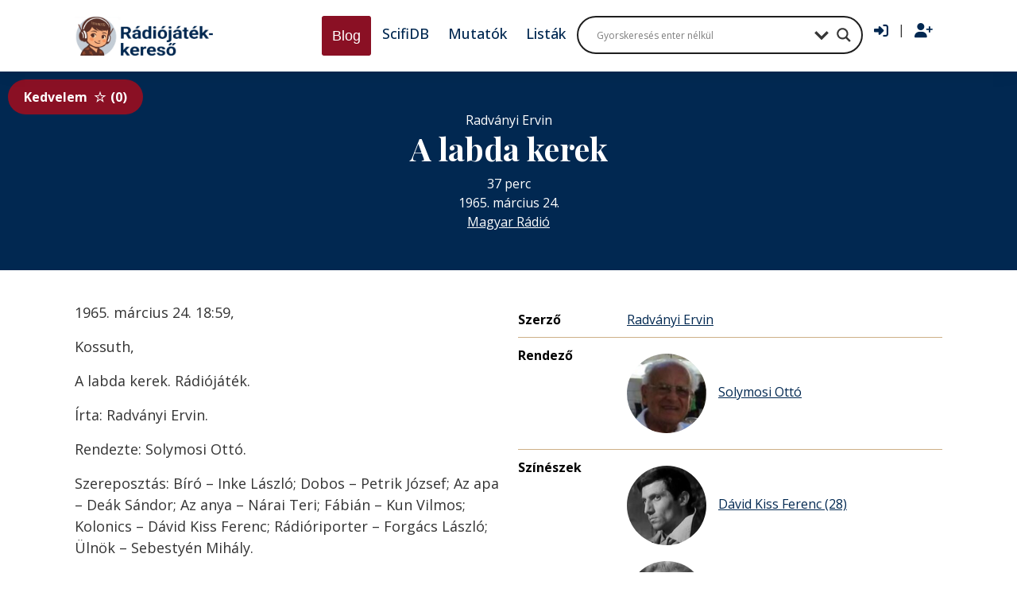

--- FILE ---
content_type: text/css
request_url: https://radiojatek.elte.hu/wp-content/themes/radiojatek/assets/css/main.min.css?ver=0.1.1.1
body_size: 8475
content:
@import url("https://fonts.googleapis.com/css2?family=Open+Sans:ital,wght@0,400;0,500;0,700;1,400;1,700&family=Playfair+Display:wght@400;600;700&display=swap");
/* FONT SIZING */
/* FONT SIZING END */
/* FONT WEIGHT */
/* FONT WEIGHT END */
/* MULTILINE ELLIPSIS */
/* MULTILINE ELLIPSIS END */
/* MARGIN AND PADDING */
.m-t-0 {
  margin-top: 0px !important;
}

.p-t-0 {
  padding-top: 0px !important;
}

.m-b-0 {
  margin-bottom: 0px !important;
}

.p-b-0 {
  padding-bottom: 0px !important;
}

.m-l-0 {
  margin-left: 0px !important;
}

.p-l-0 {
  padding-left: 0px !important;
}

.m-r-0 {
  margin-right: 0px !important;
}

.p-r-0 {
  padding-right: 0px !important;
}

.m-t-5 {
  margin-top: 5px !important;
}

.p-t-5 {
  padding-top: 5px !important;
}

.m-b-5 {
  margin-bottom: 5px !important;
}

.p-b-5 {
  padding-bottom: 5px !important;
}

.m-l-5 {
  margin-left: 5px !important;
}

.p-l-5 {
  padding-left: 5px !important;
}

.m-r-5 {
  margin-right: 5px !important;
}

.p-r-5 {
  padding-right: 5px !important;
}

.m-t-10 {
  margin-top: 10px !important;
}

.p-t-10 {
  padding-top: 10px !important;
}

.m-b-10 {
  margin-bottom: 10px !important;
}

.p-b-10 {
  padding-bottom: 10px !important;
}

.m-l-10 {
  margin-left: 10px !important;
}

.p-l-10 {
  padding-left: 10px !important;
}

.m-r-10 {
  margin-right: 10px !important;
}

.p-r-10 {
  padding-right: 10px !important;
}

.m-t-15 {
  margin-top: 15px !important;
}

.p-t-15 {
  padding-top: 15px !important;
}

.m-b-15 {
  margin-bottom: 15px !important;
}

.p-b-15 {
  padding-bottom: 15px !important;
}

.m-l-15 {
  margin-left: 15px !important;
}

.p-l-15 {
  padding-left: 15px !important;
}

.m-r-15 {
  margin-right: 15px !important;
}

.p-r-15 {
  padding-right: 15px !important;
}

.m-t-20 {
  margin-top: 20px !important;
}

.p-t-20 {
  padding-top: 20px !important;
}

.m-b-20 {
  margin-bottom: 20px !important;
}

.p-b-20 {
  padding-bottom: 20px !important;
}

.m-l-20 {
  margin-left: 20px !important;
}

.p-l-20 {
  padding-left: 20px !important;
}

.m-r-20 {
  margin-right: 20px !important;
}

.p-r-20 {
  padding-right: 20px !important;
}

.m-t-25 {
  margin-top: 25px !important;
}

.p-t-25 {
  padding-top: 25px !important;
}

.m-b-25 {
  margin-bottom: 25px !important;
}

.p-b-25 {
  padding-bottom: 25px !important;
}

.m-l-25 {
  margin-left: 25px !important;
}

.p-l-25 {
  padding-left: 25px !important;
}

.m-r-25 {
  margin-right: 25px !important;
}

.p-r-25 {
  padding-right: 25px !important;
}

.m-t-30 {
  margin-top: 30px !important;
}

.p-t-30 {
  padding-top: 30px !important;
}

.m-b-30 {
  margin-bottom: 30px !important;
}

.p-b-30 {
  padding-bottom: 30px !important;
}

.m-l-30 {
  margin-left: 30px !important;
}

.p-l-30 {
  padding-left: 30px !important;
}

.m-r-30 {
  margin-right: 30px !important;
}

.p-r-30 {
  padding-right: 30px !important;
}

.m-t-35 {
  margin-top: 35px !important;
}

.p-t-35 {
  padding-top: 35px !important;
}

.m-b-35 {
  margin-bottom: 35px !important;
}

.p-b-35 {
  padding-bottom: 35px !important;
}

.m-l-35 {
  margin-left: 35px !important;
}

.p-l-35 {
  padding-left: 35px !important;
}

.m-r-35 {
  margin-right: 35px !important;
}

.p-r-35 {
  padding-right: 35px !important;
}

.m-t-40 {
  margin-top: 40px !important;
}

.p-t-40 {
  padding-top: 40px !important;
}

.m-b-40 {
  margin-bottom: 40px !important;
}

.p-b-40 {
  padding-bottom: 40px !important;
}

.m-l-40 {
  margin-left: 40px !important;
}

.p-l-40 {
  padding-left: 40px !important;
}

.m-r-40 {
  margin-right: 40px !important;
}

.p-r-40 {
  padding-right: 40px !important;
}

.m-t-45 {
  margin-top: 45px !important;
}

.p-t-45 {
  padding-top: 45px !important;
}

.m-b-45 {
  margin-bottom: 45px !important;
}

.p-b-45 {
  padding-bottom: 45px !important;
}

.m-l-45 {
  margin-left: 45px !important;
}

.p-l-45 {
  padding-left: 45px !important;
}

.m-r-45 {
  margin-right: 45px !important;
}

.p-r-45 {
  padding-right: 45px !important;
}

.m-t-50 {
  margin-top: 50px !important;
}

.p-t-50 {
  padding-top: 50px !important;
}

.m-b-50 {
  margin-bottom: 50px !important;
}

.p-b-50 {
  padding-bottom: 50px !important;
}

.m-l-50 {
  margin-left: 50px !important;
}

.p-l-50 {
  padding-left: 50px !important;
}

.m-r-50 {
  margin-right: 50px !important;
}

.p-r-50 {
  padding-right: 50px !important;
}

.m-t-55 {
  margin-top: 55px !important;
}

.p-t-55 {
  padding-top: 55px !important;
}

.m-b-55 {
  margin-bottom: 55px !important;
}

.p-b-55 {
  padding-bottom: 55px !important;
}

.m-l-55 {
  margin-left: 55px !important;
}

.p-l-55 {
  padding-left: 55px !important;
}

.m-r-55 {
  margin-right: 55px !important;
}

.p-r-55 {
  padding-right: 55px !important;
}

.m-t-60 {
  margin-top: 60px !important;
}

.p-t-60 {
  padding-top: 60px !important;
}

.m-b-60 {
  margin-bottom: 60px !important;
}

.p-b-60 {
  padding-bottom: 60px !important;
}

.m-l-60 {
  margin-left: 60px !important;
}

.p-l-60 {
  padding-left: 60px !important;
}

.m-r-60 {
  margin-right: 60px !important;
}

.p-r-60 {
  padding-right: 60px !important;
}

.m-t-65 {
  margin-top: 65px !important;
}

.p-t-65 {
  padding-top: 65px !important;
}

.m-b-65 {
  margin-bottom: 65px !important;
}

.p-b-65 {
  padding-bottom: 65px !important;
}

.m-l-65 {
  margin-left: 65px !important;
}

.p-l-65 {
  padding-left: 65px !important;
}

.m-r-65 {
  margin-right: 65px !important;
}

.p-r-65 {
  padding-right: 65px !important;
}

.m-t-70 {
  margin-top: 70px !important;
}

.p-t-70 {
  padding-top: 70px !important;
}

.m-b-70 {
  margin-bottom: 70px !important;
}

.p-b-70 {
  padding-bottom: 70px !important;
}

.m-l-70 {
  margin-left: 70px !important;
}

.p-l-70 {
  padding-left: 70px !important;
}

.m-r-70 {
  margin-right: 70px !important;
}

.p-r-70 {
  padding-right: 70px !important;
}

.m-t-75 {
  margin-top: 75px !important;
}

.p-t-75 {
  padding-top: 75px !important;
}

.m-b-75 {
  margin-bottom: 75px !important;
}

.p-b-75 {
  padding-bottom: 75px !important;
}

.m-l-75 {
  margin-left: 75px !important;
}

.p-l-75 {
  padding-left: 75px !important;
}

.m-r-75 {
  margin-right: 75px !important;
}

.p-r-75 {
  padding-right: 75px !important;
}

.m-t-80 {
  margin-top: 80px !important;
}

.p-t-80 {
  padding-top: 80px !important;
}

.m-b-80 {
  margin-bottom: 80px !important;
}

.p-b-80 {
  padding-bottom: 80px !important;
}

.m-l-80 {
  margin-left: 80px !important;
}

.p-l-80 {
  padding-left: 80px !important;
}

.m-r-80 {
  margin-right: 80px !important;
}

.p-r-80 {
  padding-right: 80px !important;
}

.m-t-85 {
  margin-top: 85px !important;
}

.p-t-85 {
  padding-top: 85px !important;
}

.m-b-85 {
  margin-bottom: 85px !important;
}

.p-b-85 {
  padding-bottom: 85px !important;
}

.m-l-85 {
  margin-left: 85px !important;
}

.p-l-85 {
  padding-left: 85px !important;
}

.m-r-85 {
  margin-right: 85px !important;
}

.p-r-85 {
  padding-right: 85px !important;
}

.m-t-90 {
  margin-top: 90px !important;
}

.p-t-90 {
  padding-top: 90px !important;
}

.m-b-90 {
  margin-bottom: 90px !important;
}

.p-b-90 {
  padding-bottom: 90px !important;
}

.m-l-90 {
  margin-left: 90px !important;
}

.p-l-90 {
  padding-left: 90px !important;
}

.m-r-90 {
  margin-right: 90px !important;
}

.p-r-90 {
  padding-right: 90px !important;
}

.m-t-95 {
  margin-top: 95px !important;
}

.p-t-95 {
  padding-top: 95px !important;
}

.m-b-95 {
  margin-bottom: 95px !important;
}

.p-b-95 {
  padding-bottom: 95px !important;
}

.m-l-95 {
  margin-left: 95px !important;
}

.p-l-95 {
  padding-left: 95px !important;
}

.m-r-95 {
  margin-right: 95px !important;
}

.p-r-95 {
  padding-right: 95px !important;
}

.m-t-100 {
  margin-top: 100px !important;
}

.p-t-100 {
  padding-top: 100px !important;
}

.m-b-100 {
  margin-bottom: 100px !important;
}

.p-b-100 {
  padding-bottom: 100px !important;
}

.m-l-100 {
  margin-left: 100px !important;
}

.p-l-100 {
  padding-left: 100px !important;
}

.m-r-100 {
  margin-right: 100px !important;
}

.p-r-100 {
  padding-right: 100px !important;
}

/* MARGIN AND PADDING END */
/* COLOR classes */
/*
example:
.fc {
  @include color-modifiers();
}
.bg {
  @include color-modifiers(background-color);
}
.bc {
  @include color-modifiers(border-color);
}
usage:
fc-base, fc-gray-base;
*/
/* COLOR classes END */
/* ASPECT RATIO */
/* ASPECT RATIO END */
/* CLEARFIX */
/* CLEARFIX END */
/* BACKGROUND */
/* BACKGROUND END */
/* SVG ICON */
/* SVG ICON END */
/* ANIMATIONS */
/* ANIMATIONS END */
/* PLACEHOLDER */
/* PLACEHOLDER END */
body {
  overflow-x: hidden;
}

a {
  -webkit-transition: 0.5s;
  transition: 0.5s;
}

.icon {
  width: 12px;
  height: 12px;
  display: block;
  color: #333;
  fill: currentColor;
}

.rpp .rpp_container {
  margin-top: 40px;
}
.rpp .rpp_container > legend {
  display: block;
  float: none;
  margin-bottom: 20px;
}
.rpp .rpp_item {
  position: static !important;
}
.rpp .rpp_inner {
  height: -webkit-calc(100% - 10px);
  height: calc(100% - 10px);
  margin-bottom: 10px;
  padding: 10px;
  box-shadow: 0 0 20px rgba(0, 0, 0, 0.1);
  border-radius: 0.2rem;
  -webkit-transform: scale(1);
          transform: scale(1);
  -webkit-transition: 0.5s;
  transition: 0.5s;
}
.rpp .rpp_inner:hover {
  -webkit-transform: scale(1.01);
          transform: scale(1.01);
}
.rpp .rpp_hidden {
  display: none;
}

@media screen and (min-width: 992px) {
  .rpp .rpp_inner {
    height: -webkit-calc(100% - 20px);
    height: calc(100% - 20px);
    margin-bottom: 20px;
    padding: 20px;
  }
}
.btn {
  display: -webkit-box;
  display: -webkit-flex;
  display: -ms-flexbox;
  display: flex;
  -webkit-box-pack: center;
  -webkit-justify-content: center;
      -ms-flex-pack: center;
          justify-content: center;
  -webkit-box-align: center;
  -webkit-align-items: center;
      -ms-flex-align: center;
          align-items: center;
}
.btn span,
.btn .icon {
  display: block;
}
.btn .icon {
  color: inherit;
  fill: currentColor;
}
.btn .icon:first-child() {
  margin-right: 10px;
}
.btn .icon:last-child() {
  margin-left: 10px;
}

.loadMoreAuthor {
  display: -webkit-box !important;
  display: -webkit-flex !important;
  display: -ms-flexbox !important;
  display: flex !important;
  -webkit-box-pack: center !important;
  -webkit-justify-content: center !important;
      -ms-flex-pack: center !important;
          justify-content: center !important;
  -webkit-box-align: center !important;
  -webkit-align-items: center !important;
      -ms-flex-align: center !important;
          align-items: center !important;
  color: #fff !important;
  background-color: #012851 !important;
  border-color: #012851 !important;
  display: inline-block !important;
  font-weight: 400 !important;
  line-height: 1.5 !important;
  text-align: center !important;
  -webkit-text-decoration: none !important;
  text-decoration: none !important;
  vertical-align: middle !important;
  cursor: pointer !important;
}

a {
  color: #012851;
}

.checkbox input[type=checkbox],
.checkbox input[type=radio],
.radio input[type=checkbox],
.radio input[type=radio] {
  position: absolute;
  top: 0;
  left: 0;
  opacity: 0;
  visibility: hidden;
}
.checkbox input[type=checkbox]:checked + span::after, .checkbox input[type=checkbox]:checked + label::after,
.checkbox input[type=radio]:checked + span::after,
.checkbox input[type=radio]:checked + label::after,
.radio input[type=checkbox]:checked + span::after,
.radio input[type=checkbox]:checked + label::after,
.radio input[type=radio]:checked + span::after,
.radio input[type=radio]:checked + label::after {
  opacity: 1;
  visibility: visible;
}
.checkbox input[type=checkbox]:disabled + span::before, .checkbox input[type=checkbox]:disabled + span::after, .checkbox input[type=checkbox]:disabled + label::before, .checkbox input[type=checkbox]:disabled + label::after, .checkbox input[type=checkbox].disabled + span::before, .checkbox input[type=checkbox].disabled + span::after, .checkbox input[type=checkbox].disabled + label::before, .checkbox input[type=checkbox].disabled + label::after,
.checkbox input[type=radio]:disabled + span::before,
.checkbox input[type=radio]:disabled + span::after,
.checkbox input[type=radio]:disabled + label::before,
.checkbox input[type=radio]:disabled + label::after,
.checkbox input[type=radio].disabled + span::before,
.checkbox input[type=radio].disabled + span::after,
.checkbox input[type=radio].disabled + label::before,
.checkbox input[type=radio].disabled + label::after,
.radio input[type=checkbox]:disabled + span::before,
.radio input[type=checkbox]:disabled + span::after,
.radio input[type=checkbox]:disabled + label::before,
.radio input[type=checkbox]:disabled + label::after,
.radio input[type=checkbox].disabled + span::before,
.radio input[type=checkbox].disabled + span::after,
.radio input[type=checkbox].disabled + label::before,
.radio input[type=checkbox].disabled + label::after,
.radio input[type=radio]:disabled + span::before,
.radio input[type=radio]:disabled + span::after,
.radio input[type=radio]:disabled + label::before,
.radio input[type=radio]:disabled + label::after,
.radio input[type=radio].disabled + span::before,
.radio input[type=radio].disabled + span::after,
.radio input[type=radio].disabled + label::before,
.radio input[type=radio].disabled + label::after {
  opacity: 0.4;
}
.checkbox input[type=checkbox] + span, .checkbox input[type=checkbox] + label,
.checkbox input[type=radio] + span,
.checkbox input[type=radio] + label,
.radio input[type=checkbox] + span,
.radio input[type=checkbox] + label,
.radio input[type=radio] + span,
.radio input[type=radio] + label {
  display: block;
  position: relative;
  margin-bottom: 0;
  color: #000;
  font-size: 12px;
  line-height: 20px;
}
.checkbox input[type=checkbox] + span::before, .checkbox input[type=checkbox] + span::after, .checkbox input[type=checkbox] + label::before, .checkbox input[type=checkbox] + label::after,
.checkbox input[type=radio] + span::before,
.checkbox input[type=radio] + span::after,
.checkbox input[type=radio] + label::before,
.checkbox input[type=radio] + label::after,
.radio input[type=checkbox] + span::before,
.radio input[type=checkbox] + span::after,
.radio input[type=checkbox] + label::before,
.radio input[type=checkbox] + label::after,
.radio input[type=radio] + span::before,
.radio input[type=radio] + span::after,
.radio input[type=radio] + label::before,
.radio input[type=radio] + label::after {
  position: absolute;
  content: "";
}
.checkbox input[type=checkbox] + span::before, .checkbox input[type=checkbox] + label::before,
.checkbox input[type=radio] + span::before,
.checkbox input[type=radio] + label::before,
.radio input[type=checkbox] + span::before,
.radio input[type=checkbox] + label::before,
.radio input[type=radio] + span::before,
.radio input[type=radio] + label::before {
  border: 1px solid #000;
}
.checkbox input[type=checkbox] + span::after, .checkbox input[type=checkbox] + label::after,
.checkbox input[type=radio] + span::after,
.checkbox input[type=radio] + label::after,
.radio input[type=checkbox] + span::after,
.radio input[type=checkbox] + label::after,
.radio input[type=radio] + span::after,
.radio input[type=radio] + label::after {
  opacity: 0;
  visibility: hidden;
}

.checkbox input[type=checkbox] + span, .checkbox input[type=checkbox] + label {
  padding-left: 26px;
}
.checkbox input[type=checkbox] + span::before, .checkbox input[type=checkbox] + label::before {
  top: 2px;
  left: 0;
  width: 16px;
  height: 16px;
  border-radius: 0;
}
.checkbox input[type=checkbox] + span::after, .checkbox input[type=checkbox] + label::after {
  top: 7px;
  left: 3px;
  width: 10px;
  height: 6px;
  -webkit-transform: rotate(-45deg);
          transform: rotate(-45deg);
  border-bottom: 2px solid #000;
  border-left: 2px solid #000;
}

.radio input[type=radio] + span, .radio input[type=radio] + label {
  padding-left: 26px;
}
.radio input[type=radio] + span::before, .radio input[type=radio] + label::before {
  top: 2px;
  left: 0;
  width: 16px;
  height: 16px;
  border-radius: 50%;
}
.radio input[type=radio] + span::after, .radio input[type=radio] + label::after {
  top: 5px;
  left: 3px;
  width: 10px;
  height: 10px;
  border-radius: 50%;
  background-color: #000;
}

.filter .filter__list {
  padding: 0;
  list-style: none;
}
.filter.filter--vertical.is-open .filter__header .icon {
  -webkit-transform: translateY(-50%) rotate(180deg);
          transform: translateY(-50%) rotate(180deg);
}
.filter.filter--vertical.is-open .filter__body {
  max-height: 245px;
}
.filter.filter--vertical .filter__header {
  position: relative;
  margin: 10px 0;
  padding-right: 20px;
  cursor: pointer;
}
.filter.filter--vertical .filter__header .icon {
  position: absolute;
  top: 50%;
  right: 0;
  -webkit-transform: translateY(-50%);
          transform: translateY(-50%);
  -webkit-transition: -webkit-transform 0.25s ease;
  transition: -webkit-transform 0.25s ease;
  transition: transform 0.25s ease;
  transition: transform 0.25s ease, -webkit-transform 0.25s ease;
  color: #012851;
  fill: currentColor;
}
.filter.filter--vertical .filter__body {
  position: relative;
  max-height: 0;
  overflow: hidden;
}
.filter.filter--vertical .filter__title {
  margin-bottom: 0;
  font-size: 14px;
  line-height: 20px;
}
.filter.filter--vertical .filter__active {
  margin-bottom: 0;
  font-size: 12px;
  line-height: 20px;
}
.filter.filter--vertical .filter__list {
  padding: 0;
  list-style: none;
}
.filter.filter--vertical .filter__list.level1 {
  margin-top: 5px;
  padding-left: 25px;
}
.filter.filter--vertical .filter__item + .filter__item {
  margin-top: 5px;
}
.filter.filter--vertical .filter__item.is-active > .filter__link {
  font-weight: 700;
}
.filter.filter--vertical .filter__item.is-active > .filter__link::after {
  opacity: 1;
  visibility: visible;
}
.filter.filter--vertical .filter__link {
  display: block;
  position: relative;
  padding-left: 26px;
  color: #000;
  font-size: 12px;
  line-height: 20px;
  cursor: pointer;
}
.filter.filter--vertical .filter__link, .filter.filter--vertical .filter__link:focus, .filter.filter--vertical .filter__link:active, .filter.filter--vertical .filter__link:hover {
  -webkit-text-decoration: none;
  text-decoration: none;
}
.filter.filter--vertical .filter__link::before, .filter.filter--vertical .filter__link::after {
  position: absolute;
  content: "";
}
.filter.filter--vertical .filter__link::before {
  top: 2px;
  left: 0;
  width: 16px;
  height: 16px;
  border-radius: 0;
  border: 1px solid #000;
}
.filter.filter--vertical .filter__link::after {
  top: 6px;
  left: 3px;
  width: 10px;
  height: 6px;
  -webkit-transform: rotate(-45deg);
          transform: rotate(-45deg);
  border-bottom: 2px solid #000;
  border-left: 2px solid #000;
  opacity: 0;
  visibility: hidden;
}
.filter.filter--vertical .filter__text {
  display: block;
}
.filter.filter--date {
  margin-bottom: 20px;
}
.filter.filter--date .filter__list {
  -webkit-box-align: end;
  -webkit-align-items: flex-end;
      -ms-flex-align: end;
          align-items: flex-end;
}
.filter.filter--date .filter__button {
  width: 100%;
}
.filter.filter--actives {
  margin-bottom: 20px;
}
.filter.filter--actives:not(.is-active) {
  display: none;
}
.filter.filter--actives .filter__label {
  margin-bottom: 10px;
}
.filter.filter--actives .filter__list {
  display: -webkit-box;
  display: -webkit-flex;
  display: -ms-flexbox;
  display: flex;
  -webkit-box-align: center;
  -webkit-align-items: center;
      -ms-flex-align: center;
          align-items: center;
  -webkit-flex-wrap: wrap;
      -ms-flex-wrap: wrap;
          flex-wrap: wrap;
  margin: -5px;
}
.filter.filter--actives .filter__item {
  display: block;
  max-width: 200px;
  margin: 5px;
  padding: 0.25rem 0.5rem;
  font-size: 0.875rem;
  line-height: 1.5;
  border: 1px solid #6e6e6e;
  border-radius: 0.2rem;
  background-color: #6e6e6e;
  -webkit-transition: 0.5s;
  transition: 0.5s;
  cursor: pointer;
  overflow: hidden;
  white-space: nowrap;
  text-overflow: ellipsis;
}
.filter.filter--actives .filter__item:hover {
  opacity: 0.25;
}
.filter.filter--actives .filter__button {
  -webkit-box-ordinal-group: 11;
  -webkit-order: 10;
      -ms-flex-order: 10;
          order: 10;
}

@media (min-width: 992px) {
  .filter.filter--vertical .filter__title {
    font-size: 16px;
  }
  .filter.filter--date .filter__item + .filter__item {
    margin-top: 0;
  }
}
.header {
  position: relative;
  padding: 20px 0;
  background-color: #fff;
  box-shadow: 0 0 20px rgba(0, 0, 0, 0.1);
  z-index: 100;
}
.header .header__inner {
  display: -webkit-box;
  display: -webkit-flex;
  display: -ms-flexbox;
  display: flex;
  -webkit-box-align: center;
  -webkit-align-items: center;
      -ms-flex-align: center;
          align-items: center;
}

.footer {
  padding: 20px 0;
  background-color: #333;
  color: #fff;
}
.footer .footer__bottom {
  display: -webkit-box;
  display: -webkit-flex;
  display: -ms-flexbox;
  display: flex;
  -webkit-box-orient: vertical;
  -webkit-box-direction: normal;
  -webkit-flex-direction: column;
      -ms-flex-direction: column;
          flex-direction: column;
  -webkit-box-align: center;
  -webkit-align-items: center;
      -ms-flex-align: center;
          align-items: center;
  margin-top: 20px;
  padding-top: 20px;
  border-top: 1px solid rgba(255, 255, 255, 0.15);
}

.scroll-top {
  display: -webkit-box;
  display: -webkit-flex;
  display: -ms-flexbox;
  display: flex;
  -webkit-box-align: center;
  -webkit-align-items: center;
      -ms-flex-align: center;
          align-items: center;
  color: #fff;
}
.scroll-top:hover, .scroll-top:focus, .scroll-top:active {
  color: #6e6e6e;
  -webkit-text-decoration: none;
  text-decoration: none;
}
.scroll-top:hover .icon, .scroll-top:focus .icon, .scroll-top:active .icon {
  color: #6e6e6e;
}
.scroll-top .icon {
  margin-right: 10px;
  color: #fff;
}

@media (min-width: 768px) {
  .footer {
    padding: 60px 0 20px;
  }
  .footer .footer__bottom {
    -webkit-box-orient: horizontal;
    -webkit-box-direction: normal;
    -webkit-flex-direction: row;
        -ms-flex-direction: row;
            flex-direction: row;
    -webkit-box-pack: justify;
    -webkit-justify-content: space-between;
        -ms-flex-pack: justify;
            justify-content: space-between;
    -webkit-box-align: center;
    -webkit-align-items: center;
        -ms-flex-align: center;
            align-items: center;
    margin-top: 30px;
    padding-top: 30px;
  }
}
.logo.logo--header {
  margin-right: auto;
}
.logo.logo--header .logo__image {
  display: block;
  width: auto;
  height: 50px;
}

body.is-nav-open .nav.nav--main .nav__list.level0 {
  display: block;
}

.nav {
  display: block;
}

.nav.nav--main .nav__toggle {
  display: block;
  position: relative;
  -webkit-box-align: center;
  -webkit-align-items: center;
      -ms-flex-align: center;
          align-items: center;
  -webkit-box-pack: center;
  -webkit-justify-content: center;
      -ms-flex-pack: center;
          justify-content: center;
  width: 40px;
  height: 40px;
  padding: 0;
  -webkit-transition: background-color 0.25s ease;
  transition: background-color 0.25s ease;
  border: none;
  background-color: transparent;
  outline: none;
  text-align: center;
  cursor: pointer;
}
.nav.nav--main .nav__toggle.is-active::before {
  opacity: 1;
  visibility: visible;
}
.nav.nav--main .nav__toggle.is-active i {
  background-color: transparent;
}
.nav.nav--main .nav__toggle.is-active i::before {
  -webkit-transform: translate(0, 6px) rotate(-45deg);
          transform: translate(0, 6px) rotate(-45deg);
}
.nav.nav--main .nav__toggle.is-active i::after {
  -webkit-transform: translate(0, -6px) rotate(45deg);
          transform: translate(0, -6px) rotate(45deg);
}
.nav.nav--main .nav__toggle i {
  display: block;
  position: relative;
  width: 20px;
  height: 2px;
  margin: 6px auto;
  -webkit-transition: background-color 0.25s ease;
  transition: background-color 0.25s ease;
  background-color: #000;
}
.nav.nav--main .nav__toggle i::before, .nav.nav--main .nav__toggle i::after {
  display: block;
  position: absolute;
  left: 0;
  width: 100%;
  height: 2px;
  -webkit-transition: -webkit-transform 0.25s ease;
  transition: -webkit-transform 0.25s ease;
  transition: transform 0.25s ease;
  transition: transform 0.25s ease, -webkit-transform 0.25s ease;
  background-color: #000;
  content: "";
}
.nav.nav--main .nav__toggle i::before {
  top: -6px;
}
.nav.nav--main .nav__toggle i::after {
  bottom: -6px;
}
.nav.nav--main .nav__list.level0 {
  display: none;
  background-color: #fff;
  box-shadow: 0 8px 10px rgba(0, 0, 0, 0.1);
  margin: 0;
  padding: 10px 0;
  list-style: none;
  z-index: -1;
  position: absolute;
  width: 100%;
  top: 100%;
  left: 0;
}
.nav.nav--main .nav__list:not(.level0) {
  top: 0;
  left: 100%;
}
.nav.nav--main .nav__link {
  display: -webkit-box;
  display: -webkit-flex;
  display: -ms-flexbox;
  display: flex;
  -webkit-box-align: center;
  -webkit-align-items: center;
      -ms-flex-align: center;
          align-items: center;
  padding: 10px;
  font-size: 18px;
  font-weight: 500;
  line-height: 24px;
  -webkit-text-decoration: none;
  text-decoration: none;
  -webkit-transition: color 0.4s ease;
  transition: color 0.4s ease;
}
.nav.nav--main .nav__link .icon {
  margin-left: auto;
  color: #ceaf87;
  fill: currentColor;
}

@media (min-width: 992px) {
  .nav.nav--main .nav__toggle {
    display: none;
  }
  .nav.nav--main .nav__list.level0 {
    position: static;
    display: -webkit-box !important;
    display: -webkit-flex !important;
    display: -ms-flexbox !important;
    display: flex !important;
    padding: 0;
    background-color: transparent;
    box-shadow: none;
  }
  .nav.nav--main .nav__item {
    margin: 0 2px;
  }
}
.pagination {
  display: -webkit-box;
  display: -webkit-flex;
  display: -ms-flexbox;
  display: flex;
  -webkit-box-align: center;
  -webkit-align-items: center;
      -ms-flex-align: center;
          align-items: center;
  margin: 0 -5px;
}
.pagination .page-numbers {
  display: -webkit-box;
  display: -webkit-flex;
  display: -ms-flexbox;
  display: flex;
  -webkit-box-pack: center;
  -webkit-justify-content: center;
      -ms-flex-pack: center;
          justify-content: center;
  -webkit-box-align: center;
  -webkit-align-items: center;
      -ms-flex-align: center;
          align-items: center;
  width: auto;
  min-width: 30px;
  height: 30px;
  margin: 0 5px;
}
.pagination .page-numbers.number {
  border: 1px solid rgba(0, 0, 0, 0.5);
  -webkit-text-decoration: none;
  text-decoration: none;
  -webkit-transition: 0.5s;
  transition: 0.5s;
}
.pagination .page-numbers.number:hover {
  background-color: #ceaf87;
  border-color: #ceaf87;
  color: #fff;
}
.pagination .page-numbers.current {
  background-color: #ceaf87;
  border: 1px solid #ceaf87;
  color: #fff;
}
.pagination .page-numbers.dots {
  border: none;
}
.pagination .page-numbers.prev:hover, .pagination .page-numbers.next:hover {
  color: #000;
}

.table {
  margin-bottom: 0;
}
.table:not(.table--inline) > tbody > tr > th {
  padding-right: 10px;
}
.table:not(.table--inline) > tbody > tr > td {
  padding-left: 10px;
}
.table .sortable:hover {
  cursor: pointer;
}
.table tr {
  -webkit-transition: 0.5s;
  transition: 0.5s;
}
.table tr:hover {
  background-color: #fffef0 !important;
  -webkit-transition: 0.5s;
  transition: 0.5s;
  cursor: pointer;
}
.table thead {
  border-bottom: solid 2px black;
}
.table td {
  border-bottom: solid 1px #ceaf87;
}
.table .autorhs-in-table {
  display: -webkit-box;
  display: -webkit-flex;
  display: -ms-flexbox;
  display: flex;
  -webkit-box-orient: vertical;
  -webkit-box-direction: normal;
  -webkit-flex-direction: column;
      -ms-flex-direction: column;
          flex-direction: column;
  -webkit-flex-wrap: nowrap;
      -ms-flex-wrap: nowrap;
          flex-wrap: nowrap;
  -webkit-align-content: flex-start;
      -ms-flex-line-pack: start;
          align-content: flex-start;
  -webkit-box-pack: start;
  -webkit-justify-content: flex-start;
      -ms-flex-pack: start;
          justify-content: flex-start;
  -webkit-box-align: start;
  -webkit-align-items: flex-start;
      -ms-flex-align: start;
          align-items: flex-start;
}

.page-loader {
  position: fixed;
  top: 0;
  right: 0;
  bottom: 0;
  left: 0;
  background: white;
  z-index: 99;
}

.loader {
  position: absolute;
  bottom: 0;
  left: 50%;
  width: 100px;
  height: 100px;
  -webkit-transform: translateX(-50%);
          transform: translateX(-50%);
  background: center center/cover no-repeat;
}

.page-loader-content {
  display: -webkit-box;
  display: -webkit-flex;
  display: -ms-flexbox;
  display: flex;
  -webkit-box-orient: vertical;
  -webkit-box-direction: normal;
  -webkit-flex-direction: column;
      -ms-flex-direction: column;
          flex-direction: column;
  -webkit-flex-wrap: nowrap;
      -ms-flex-wrap: nowrap;
          flex-wrap: nowrap;
  -webkit-align-content: center;
      -ms-flex-line-pack: center;
          align-content: center;
  -webkit-box-pack: center;
  -webkit-justify-content: center;
      -ms-flex-pack: center;
          justify-content: center;
  -webkit-box-align: center;
  -webkit-align-items: center;
      -ms-flex-align: center;
          align-items: center;
  height: 100%;
}

.progress {
  width: 300px;
}

.home .bdt-position-cover.bdt-overlay-gradient {
  background-color: rgba(1, 40, 81, 0.1);
}

.slider--home {
  padding: 0;
}
.slider--home .slick-slide {
  margin-right: 10px;
  margin-left: 10px;
}
.slider--home .slick-dots li button {
  width: 8px;
  height: 8px;
  background-color: #012851;
  border-radius: 50%;
}
.slider--home .slick-dots .slick-active button {
  background-color: #ceaf87;
}
.slider--home .slick-prev {
  left: -15px;
}
.slider--home .slick-next {
  right: -15px;
}
.slider--home .slick-prev:before,
.slider--home .slick-next:before {
  content: "";
}
.slider--home .slick-arrow {
  background: transparent;
  border: none;
}
.slider--home .slick-arrow svg {
  width: 20px;
  height: 20px;
}
.slider--home .slider__item {
  padding: 24px;
}
.slider--home .slider__content {
  max-width: 300px;
  margin: 0 auto;
  background-color: #fff;
  border-radius: 10px;
  box-shadow: 10px 10px 16px -16px #000;
  overflow: hidden;
}
.slider--home .slider__content img {
  width: 100%;
  height: 200px;
  object-fit: fill;
  object-position: center;
  margin: 0 auto;
}
.slider--home .slider__content h2 {
  font-size: 20px;
  font-weight: 900;
  text-align: center;
}
.slider--home .slider__content h2 a {
  -webkit-text-decoration: none;
  text-decoration: none;
}
.slider--home .slider__content h2 a:hover {
  -webkit-text-decoration: none;
  text-decoration: none;
}
.slider--home .slider__text {
  padding: 15px;
  min-height: 150px;
}
.slider--home .slider__text p {
  display: block; /* Fallback for non-webkit */
  display: -webkit-box;
  height: auto;
  max-height: 50px; /* Fallback for non-webkit */
  font-size: 12.8px;
  font-size: 0.8rem;
  line-height: 9.6px;
  line-height: 16px;
  -webkit-line-clamp: 3;
  -webkit-box-orient: vertical;
  overflow: hidden;
  text-overflow: ellipsis;
}

.home-search .search-form {
  display: -webkit-box;
  display: -webkit-flex;
  display: -ms-flexbox;
  display: flex;
}
.home-search .search-form label {
  width: -webkit-calc(100% - 132px);
  width: calc(100% - 132px);
  margin-right: 8px;
}
.home-search .search-form label .search-field {
  width: 100%;
  padding-top: 8px;
  padding-right: 16px;
  padding-bottom: 8px;
  padding-left: 16px;
  border: 3px solid #ceaf87;
  border-radius: 3px 3px 3px 3px;
  font-weight: 900;
  color: #012851;
}
.home-search .search-form .search-submit {
  width: 120px;
  height: 46px;
  font-family: "Roboto", Sans-serif;
  font-weight: 500;
  -webkit-text-decoration: none;
  text-decoration: none;
  background-color: #8A1024;
  color: #fff;
  border: 3px solid #8A1024;
  border-radius: 3px 3px 3px 3px;
  -webkit-transition: 0.2s;
  transition: 0.2s;
}
.home-search .search-form .search-submit:hover, .home-search .search-form .search-submit:focus {
  color: #CEAF87;
  background-color: transparent;
  border-color: #CEAF87;
}

.random_radioplay {
  padding-top: 50px;
  padding-bottom: 50px;
}
.random_radioplay .wp-post-image__wrapper {
  position: relative;
  width: 300px;
  height: 300px;
  margin: 0 auto 40px;
}
.random_radioplay .wp-post-image__wrapper .wp-post-image {
  position: absolute;
  top: 50%;
  right: 50%;
  bottom: 50%;
  left: 50%;
  -webkit-transform: translate(-50%, -50%);
          transform: translate(-50%, -50%);
  width: 80%;
  height: 80%;
  object-fit: cover;
  box-shadow: 0px 0px 32px -8px #fff;
}
.random_radioplay h2 > a {
  -webkit-text-decoration: none;
  text-decoration: none;
  background: #ceaf87;
  color: #fff;
  padding: 8px 32px 8px 32px;
  border-radius: 30px;
}
.random_radioplay h2 > a:hover {
  -webkit-text-decoration: none;
  text-decoration: none;
  background: #012851;
}
.random_radioplay .random_radioplay__data {
  display: grid;
  background: #f1f3f4;
  color: #333333;
  border-radius: 28px;
  margin-top: 40px;
}
.random_radioplay .random_radioplay__data p {
  padding: 22px 22px 0;
  font-style: italic;
}
.random_radioplay .random_radioplay__audio {
  width: 100%;
}

@media (min-width: 1200px) {
  .random_radioplay {
    padding-top: 100px;
    padding-bottom: 100px;
  }
  .wp-post-image__wrapper {
    width: 400px !important;
    height: 400px !important;
    margin-bottom: 0 !important;
  }
}
.page--404 .headline--404 {
  position: relative;
  text-align: center;
  padding-top: 50px;
  padding-bottom: 50px;
  background: #012851;
  color: #FFF;
  border-top: 6px solid #ceaf87;
}
.page--404 .headline--404:before {
  content: "";
  position: absolute;
  background-image: url("/wp-content/themes/radiojatek/assets/dist/images/header_bg.png");
  top: 0;
  left: 0;
  right: 0;
  bottom: 0;
  width: 100%;
  height: 100%;
  background-repeat: no-repeat;
  background-size: cover;
  background-position: center;
}
.page--404 .entry-content {
  margin-top: 50px;
  margin-bottom: 50px;
}
.page--404 .entry-content__message {
  position: relative;
  font-size: 24px;
  font-weight: bold;
  text-align: center;
  padding: 20px 0;
}
.page--404 .entry-content__message span {
  display: block;
  position: absolute;
  top: 50%;
  left: 50%;
  -webkit-transform: translate(-50%, -50%);
          transform: translate(-50%, -50%);
  font-size: 120px;
  color: rgba(1, 40, 81, 0.1);
  z-index: -1;
}

.page.page--archive {
  padding: 30px 0;
}
.page.page--archive .page__search {
  margin-bottom: 20px;
}
.page.page--archive .page__filters.is-open .page__filters-header .icon {
  -webkit-transform: translateY(-50%) rotate(180deg);
          transform: translateY(-50%) rotate(180deg);
}
.page.page--archive .page__filters.is-open .page__filters-body {
  max-height: 100000px;
}
.page.page--archive .page__filters-header {
  position: relative;
  margin-bottom: 20px;
  font-size: 18px;
  font-weight: 600;
  text-transform: uppercase;
  cursor: pointer;
}
.page.page--archive .page__filters-header .icon {
  position: absolute;
  top: 50%;
  right: 0;
  -webkit-transform: translateY(-50%);
          transform: translateY(-50%);
  -webkit-transition: -webkit-transform 0.25s ease;
  transition: -webkit-transform 0.25s ease;
  transition: transform 0.25s ease;
  transition: transform 0.25s ease, -webkit-transform 0.25s ease;
  color: #012851;
  fill: currentColor;
}
.page.page--archive .page__filters-body {
  position: relative;
  max-height: 0;
  overflow: hidden;
}
.page.page--archive .page__toolbar {
  display: -webkit-box;
  display: -webkit-flex;
  display: -ms-flexbox;
  display: flex;
  -webkit-flex-wrap: wrap;
      -ms-flex-wrap: wrap;
          flex-wrap: wrap;
  -webkit-box-pack: justify;
  -webkit-justify-content: space-between;
      -ms-flex-pack: justify;
          justify-content: space-between;
  -webkit-box-align: center;
  -webkit-align-items: center;
      -ms-flex-align: center;
          align-items: center;
  margin-bottom: 20px;
}
.page.page--archive .page__chart {
  -webkit-box-flex: 0;
  -webkit-flex: 0 0 100%;
      -ms-flex: 0 0 100%;
          flex: 0 0 100%;
  width: 100%;
  max-width: 100%;
  height: auto;
  margin-bottom: 20px;
}

.list.list--taxonomy .list__title {
  margin-top: 40px;
  margin-bottom: 20px;
  padding-top: 40px;
  text-align: center;
}

.ordering {
  display: -webkit-box;
  display: -webkit-flex;
  display: -ms-flexbox;
  display: flex;
  -webkit-box-align: center;
  -webkit-align-items: center;
      -ms-flex-align: center;
          align-items: center;
}
.ordering .ordering__label {
  padding-right: 10px;
}

.load-more {
  display: -webkit-box;
  display: -webkit-flex;
  display: -ms-flexbox;
  display: flex;
  -webkit-box-orient: vertical;
  -webkit-box-direction: normal;
  -webkit-flex-direction: column;
      -ms-flex-direction: column;
          flex-direction: column;
  -webkit-box-align: center;
  -webkit-align-items: center;
      -ms-flex-align: center;
          align-items: center;
}

.per-page {
  display: -webkit-box;
  display: -webkit-flex;
  display: -ms-flexbox;
  display: flex;
  -webkit-box-align: center;
  -webkit-align-items: center;
      -ms-flex-align: center;
          align-items: center;
  margin-top: 20px;
}
.per-page .per-page__text {
  padding-right: 5px;
}
.per-page .per-page__list {
  display: -webkit-box;
  display: -webkit-flex;
  display: -ms-flexbox;
  display: flex;
  -webkit-box-align: center;
  -webkit-align-items: center;
      -ms-flex-align: center;
          align-items: center;
  margin: 0;
  padding: 0;
  list-style: none;
}
.per-page .per-page__item {
  margin: 0 5px;
}
.per-page .per-page__link {
  -webkit-text-decoration: none;
  text-decoration: none;
  cursor: pointer;
}
.per-page .per-page__link.is-active {
  text-decoration: underline;
  -webkit-text-decoration: underline #ceaf87 solid;
          text-decoration: underline #ceaf87 solid;
}

@media (max-width: 991.98px) {
  .page.page__archive .page__toolbar {
    margin-top: 20px;
    padding-top: 20px;
    border-top: 1px solid rgba(0, 0, 0, 0.1);
  }
}
@media (min-width: 992px) {
  .page.page--archive {
    padding: 60px 0;
  }
  .page.page--archive .page__filters-header {
    display: none;
  }
  .load-more {
    -webkit-box-orient: horizontal;
    -webkit-box-direction: normal;
    -webkit-flex-direction: row;
        -ms-flex-direction: row;
            flex-direction: row;
    -webkit-box-pack: justify;
    -webkit-justify-content: space-between;
        -ms-flex-pack: justify;
            justify-content: space-between;
  }
  .per-page {
    margin-top: 0;
  }
}
.page.page--single {
  margin: 0 0 50px 0;
  /* Post Single */
  /*
  .headline__title {
  	position: absolute;
  	top: 50%;
  	transform: translateY(-50%);
  }
  */
  /* Post Single END */
}
.page.page--single .headline--single-post {
  position: relative;
  height: 360px;
  margin-bottom: 50px;
  overflow: hidden;
  background-color: rgba(1, 40, 81, 0.5);
  color: #fff;
  border-width: 6px 0px 0px 0px;
  border-style: solid;
  border-color: #CEAF87;
}
.page.page--single .headline__container {
  height: 100%;
}
.page.page--single .headline__image {
  position: absolute;
  top: 50%;
  right: 50%;
  bottom: 50%;
  left: 50%;
  -webkit-transform: translate(-50%, -50%);
          transform: translate(-50%, -50%);
  z-index: -1;
}
.page.page--single .category__item,
.page.page--single .post_tag__item {
  display: inline-block;
  padding: 8px 24px;
  margin-right: 8px;
  margin-bottom: 8px;
  background: #CEAF87;
  color: #fff;
  border: 2px solid #CEAF87;
  border-radius: 4px;
}
.page.page--single .post_tag__item {
  background: #012851;
  border-color: #012851;
}
.page.page--single .page__body {
  padding-bottom: 30px;
}
.page.page--single .page__lead {
  margin-top: 20px;
  margin-bottom: 30px;
  padding-bottom: 30px;
}
.page.page--single .page__lead p {
  margin-bottom: 10px;
  font-size: 18px;
  line-height: 1.5;
}
.page.page--single .page__lead p:last-child {
  margin-bottom: 0;
}
.page.page--single .page__description p {
  font-size: 16px;
  line-height: 1.5;
}
.page.page--single .page__content > h1,
.page.page--single .page__content > h2,
.page.page--single .page__content > h3,
.page.page--single .page__content > h4,
.page.page--single .page__content > h5,
.page.page--single .page__content > h6 {
  margin-bottom: 30px;
  padding-bottom: 40px;
}
.page.page--single .page__content > h5,
.page.page--single .page__content > h6 {
  margin-bottom: 25px;
  padding-bottom: 35px;
}
.page.page--single .page__content > p {
  margin-bottom: 20px;
  font-size: 16px;
  line-height: 1.5;
}
.page.page--single .page__content > p > a {
  color: #ceaf87;
  -webkit-text-decoration: underline;
  text-decoration: underline;
}
.page.page--single .page__content > p > a:hover {
  color: #012851;
}
.page.page--single .page__content > p:last-child {
  margin-bottom: 0;
}
.page.page--single .page__content img[class*=align] {
  display: block;
  max-width: 100%;
  height: auto;
  margin-bottom: 20px;
}
.page.page--single .page__content img[class*=align].aligncenter {
  margin-right: auto;
  margin-left: auto;
}
.page.page--single .page__content .wp-block-audio,
.page.page--single .page__content .wp-block-image,
.page.page--single .page__content .wp-caption {
  max-width: 100%;
  margin-bottom: 20px;
}
.page.page--single .page__content .wp-block-audio img,
.page.page--single .page__content .wp-block-image img,
.page.page--single .page__content .wp-caption img {
  display: block;
  width: 100%;
  height: auto;
  box-shadow: 0px 28px 32px -24px #012851;
}
.page.page--single .page__content .wp-block-audio figcaption,
.page.page--single .page__content .wp-block-audio .wp-caption-text,
.page.page--single .page__content .wp-block-image figcaption,
.page.page--single .page__content .wp-block-image .wp-caption-text,
.page.page--single .page__content .wp-caption figcaption,
.page.page--single .page__content .wp-caption .wp-caption-text {
  margin-top: 24px;
  margin-bottom: 0;
  font-size: 14px;
  font-style: italic;
  line-height: 20px;
  text-align: center;
}
.page.page--single .page__content blockquote {
  margin-top: 40px;
  margin-bottom: 20px;
  padding: 25px 40px;
  color: #000;
  font-family: "Playfair Display", serif;
  font-size: 24px;
  line-height: 1.2;
  background: #ceaf87;
  color: #fff;
}
.page.page--single .page__content blockquote:before {
  content: "";
  position: relative;
  top: -40px;
  display: block;
  width: 60px;
  height: 60px;
  background-image: url('data:image/svg+xml;utf-8,<svg xmlns="http://www.w3.org/2000/svg" fill="%23FFFFFF" viewBox="0 0 512 512"><path d="M464 32H336c-26.5 0-48 21.5-48 48v128c0 26.5 21.5 48 48 48h80v64c0 35.3-28.7 64-64 64h-8c-13.3 0-24 10.7-24 24v48c0 13.3 10.7 24 24 24h8c88.4 0 160-71.6 160-160V80c0-26.5-21.5-48-48-48zm-288 0H48C21.5 32 0 53.5 0 80v128c0 26.5 21.5 48 48 48h80v64c0 35.3-28.7 64-64 64h-8c-13.3 0-24 10.7-24 24v48c0 13.3 10.7 24 24 24h8c88.4 0 160-71.6 160-160V80c0-26.5-21.5-48-48-48z"/></svg>');
}
.page.page--single .page__content blockquote cite {
  font-size: 18px;
  margin-top: 20px;
}
.page.page--single .page__content > ul:not(.slick-dots), .page.page--single .page__content > ol {
  margin-bottom: 20px;
  padding-left: 20px;
  list-style: none;
}
.page.page--single .page__content > ul:not(.slick-dots) > li, .page.page--single .page__content > ol > li {
  position: relative;
  font-size: 16px;
}
.page.page--single .page__content > ul:not(.slick-dots) > li::before, .page.page--single .page__content > ol > li::before {
  position: absolute;
  top: 8px;
  left: -20px;
  content: "";
}
.page.page--single .page__content > ol {
  counter-reset: list;
}
.page.page--single .page__content > ol > li {
  counter-increment: list;
}
.page.page--single .page__content > ol > li::before {
  top: 0;
  color: #ceaf87;
  font-weight: 700;
  content: counter(list) ". ";
}
.page.page--single .page__content > ul:not(.slick-dots) > li::before {
  display: block;
  width: 8px;
  height: 8px;
  border-radius: 100%;
  background-color: #ceaf87;
}
.page.page--single .post-meta {
  margin-top: 50px;
}
.page.page--single .post-meta time {
  font-style: italic;
}
.page.page--single .post-meta .post-meta__author {
  text-align: center;
  margin-top: 50px;
}
.page.page--single .post-meta .author img {
  border-radius: 50%;
}
.page.page--single .post-meta .author .author__name {
  display: block;
  font-size: 24px;
  font-weight: black;
  font-style: italic;
}
.page.page--single .post-meta .author .author__description {
  display: block;
  width: 100%;
  max-width: 640px;
  margin: 0 auto;
  text-align: center;
}

@media (max-width: 767.98px) {
  .page.page--single .page__content blockquote {
    width: 100%;
  }
}
@media (min-width: 768px) {
  .page.page--single .page__lead {
    margin-top: 30px;
  }
  .page.page--single .page__content img[class*=align].alignleft, .page.page--single .page__content img[class*=align].alignright {
    max-width: 370px;
  }
  .page.page--single .page__content img[class*=align].alignleft {
    margin-right: 20px;
    float: left;
  }
  .page.page--single .page__content img[class*=align].alignright {
    margin-left: 20px;
    float: right;
  }
  .page.page--single .page__content img[class*=align].aligncenter {
    max-width: 100%;
    margin: 0 auto 20px;
  }
  .page.page--single .page__content .wp-block-image.alignleft, .page.page--single .page__content .wp-block-image.alignright,
  .page.page--single .page__content .wp-caption.alignleft,
  .page.page--single .page__content .wp-caption.alignright {
    max-width: 370px;
  }
  .page.page--single .page__content .wp-block-image.alignleft,
  .page.page--single .page__content .wp-caption.alignleft {
    margin-right: 20px;
    float: left;
  }
  .page.page--single .page__content .wp-block-image.alignright,
  .page.page--single .page__content .wp-caption.alignright {
    margin-left: 20px;
    float: right;
  }
  .page.page--single .page__content .wp-block-image.aligncenter,
  .page.page--single .page__content .wp-caption.aligncenter {
    max-width: 100%;
    margin: 0 auto 20px;
  }
}
@media (min-width: 992px) {
  .page.page--single .page__body {
    padding-bottom: 40px;
  }
  .page.page--single .page__content > ul,
  .page.page--single .page__content > ol {
    margin-left: 80px;
  }
  .page.page--single .page__content .wp-block-image.alignleft,
  .page.page--single .page__content img[class*=align].alignleft {
    margin-right: 40px;
    margin-left: -80px;
  }
  .page.page--single .page__content .wp-block-image.alignright,
  .page.page--single .page__content img[class*=align].alignright {
    margin-left: 40px;
  }
  .page.page--single .page__content .wp-block-image.aligncenter,
  .page.page--single .page__content img[class*=align].aligncenter {
    margin: 0 auto 40px;
  }
  .page.page--single .page__content .wp-block-image.alignnone,
  .page.page--single .page__content img[class*=align].alignnone {
    width: -webkit-calc(100% + 80px);
    width: calc(100% + 80px);
    max-width: -webkit-calc(100% + 80px);
    max-width: calc(100% + 80px);
    margin-left: -80px;
  }
  .page.page--single .page__content .wp-block-image.alignleft,
  .page.page--single .page__content .wp-caption.alignleft {
    margin-right: 40px;
  }
  .page.page--single .page__content .wp-block-image.alignright,
  .page.page--single .page__content .wp-caption.alignright {
    margin-left: 40px;
  }
  .page.page--single .page__content .wp-block-image.aligncenter,
  .page.page--single .page__content .wp-caption.aligncenter {
    margin: 0 auto 40px;
  }
  .page.page--single .page__content blockquote {
    font-size: 28px;
    line-height: 1.14;
  }
  .page.page--single .page__content blockquote p:first-child {
    margin: 0;
  }
  .page.page--single .page__content > ul:not(.slick-dots) > li::before {
    top: 10px;
  }
}
@media (min-width: 1200px) {
  .page.page--single .page__body {
    padding-bottom: 50px;
  }
  .page.page--single .page__lead {
    margin-top: 50px;
  }
  .page.page--single .page__lead p {
    font-size: 24px;
    line-height: 1.66667;
  }
  .page.page--single .page__description p {
    font-size: 18px;
  }
  .page.page--single .page__content > h1,
  .page.page--single .page__content > h2,
  .page.page--single .page__content > h3,
  .page.page--single .page__content > h4,
  .page.page--single .page__content > h5,
  .page.page--single .page__content > h6 {
    margin-bottom: 50px;
    padding-bottom: 35px;
  }
  .page.page--single .page__content > h5,
  .page.page--single .page__content > h6 {
    margin-bottom: 45px;
    padding-bottom: 30px;
  }
  .page.page--single .page__content > ul,
  .page.page--single .page__content > ol {
    margin-left: 95px;
  }
  .page.page--single .page__content > p {
    margin-bottom: 40px;
    font-size: 18px;
  }
  .page.page--single .page__content .wp-block-image.alignleft,
  .page.page--single .page__content img[class*=align].alignleft {
    margin-left: -95px;
  }
  .page.page--single .page__content .wp-block-image.alignnone,
  .page.page--single .page__content img[class*=align].alignnone {
    width: -webkit-calc(100% + 95px);
    width: calc(100% + 95px);
    max-width: -webkit-calc(100% + 95px);
    max-width: calc(100% + 95px);
    margin-left: -95px;
  }
  .page.page--single .page__content .wp-block-image .wp-caption-text,
  .page.page--single .page__content .wp-caption .wp-caption-text {
    font-size: 16px;
    line-height: 24px;
  }
  .page.page--single .page__content > ul:not(.slick-dots), .page.page--single .page__content > ol {
    margin-bottom: 40px;
    padding-left: 25px;
  }
  .page.page--single .page__content > ul:not(.slick-dots) > li, .page.page--single .page__content > ol > li {
    font-size: 18px;
  }
  .page.page--single .page__content > ul:not(.slick-dots) > li::before, .page.page--single .page__content > ol > li::before {
    left: -25px;
  }
  .page.page--single .page__content > ul > li::before {
    top: 11px;
  }
}
.list.list--alphabet {
  display: -webkit-box;
  display: -webkit-flex;
  display: -ms-flexbox;
  display: flex;
  -webkit-box-pack: center;
  -webkit-justify-content: center;
      -ms-flex-pack: center;
          justify-content: center;
  -webkit-box-align: center;
  -webkit-align-items: center;
      -ms-flex-align: center;
          align-items: center;
  margin: 0;
  padding: 0;
  list-style: none;
}
.list.list--alphabet .list__item {
  margin: 0 5px;
}
.list.list--alphabet .list__link {
  -webkit-text-decoration: none;
  text-decoration: none;
  font-size: 18px;
  line-height: 1;
  color: #000;
}

.comments-area,
.comment-respond {
  margin-top: 50px;
}
.comments-area .title-comments,
.comment-respond .title-comments {
  margin-bottom: 20px;
}
.comments-area .comment-list,
.comments-area .children,
.comment-respond .comment-list,
.comment-respond .children {
  list-style-type: none;
  margin-top: 20px;
  padding: 0;
}
.comments-area .comment-reply-title small,
.comment-respond .comment-reply-title small {
  float: right;
  font-size: 16px;
}

.comment {
  margin-bottom: 24px;
  padding: 24px;
  background: #f2f2f5;
  border: none;
  border-left: 4px solid #ceaf87;
}
.comment .comment-author {
  display: -webkit-box;
  display: -webkit-flex;
  display: -ms-flexbox;
  display: flex;
  -webkit-box-align: center;
  -webkit-align-items: center;
      -ms-flex-align: center;
          align-items: center;
  margin-bottom: 16px;
  font-weight: 700;
}
.comment .comment-author .avatar {
  width: 44px;
  margin-right: 8px;
}
.comment .comment-author .says {
  display: none;
}
.comment .comment-content {
  margin-top: 20px;
  margin-bottom: 20px;
}
.comment .reply {
  display: -webkit-box;
  display: -webkit-flex;
  display: -ms-flexbox;
  display: flex;
}
.comment .reply .comment-reply-link {
  padding: 8px 24px;
  border: 2px solid #012851;
  background: #012851;
  color: #fff;
  font-size: 12px;
  font-weight: 700;
  line-height: 1;
  text-transform: uppercase;
  -webkit-transition: 0.2s;
  transition: 0.2s;
}
.comment .reply .comment-reply-link:hover {
  -webkit-text-decoration: none;
  text-decoration: none;
  background: transparent;
  color: #ceaf87;
  border-color: #ceaf87;
}
.comment .children {
  margin-top: 44px;
}

.navigation,
.pagination {
  text-align: center;
}

.comment-form {
  display: block;
}
.comment-form .comment-form-title small {
  display: -webkit-box;
  display: -webkit-flex;
  display: -ms-flexbox;
  display: flex;
}
.comment-form .comment-form-title small #cancel-comment-reply-link {
  margin-top: 20px;
  margin-bottom: 20px;
  padding: 8px 24px;
  border: 1px solid #ceaf87;
  background: #ceaf87;
  color: #fff;
  font-size: 12px;
  font-weight: 700;
  line-height: 1;
  text-transform: uppercase;
  -webkit-transition: 0.2s;
  transition: 0.2s;
}
.comment-form .comment-form-title small #cancel-comment-reply-link:hover {
  background: transparent;
  color: #ceaf87;
}
.comment-form .comment-form-author,
.comment-form .comment-form-email,
.comment-form .comment-form-url,
.comment-form .comment-form-comment,
.comment-form .comment-form-cookies-consent {
  margin-bottom: 20px;
}
.comment-form .comment-form-author label,
.comment-form .comment-form-email label,
.comment-form .comment-form-url label,
.comment-form .comment-form-comment label {
  display: block;
  margin-bottom: 10px;
  font-weight: 700;
}
.comment-form .comment-form-author label .required,
.comment-form .comment-form-email label .required,
.comment-form .comment-form-url label .required,
.comment-form .comment-form-comment label .required {
  color: #f00;
}
.comment-form .comment-form-author input, .comment-form .comment-form-author textarea,
.comment-form .comment-form-email input,
.comment-form .comment-form-email textarea,
.comment-form .comment-form-url input,
.comment-form .comment-form-url textarea,
.comment-form .comment-form-comment input,
.comment-form .comment-form-comment textarea {
  width: 100%;
  font-size: 16px;
  line-height: 1.6;
  padding: 16px;
  background: rgba(1, 40, 81, 0.1);
  border: none;
  border-left: 4px solid #ceaf87;
  resize: none;
}
.comment-form .comment-form-submit {
  padding: 8px 24px;
  border: 1px solid #ceaf87;
  background: #ceaf87;
  color: #fff;
  font-size: 14px;
  font-weight: 700;
  line-height: 1;
  text-transform: uppercase;
  -webkit-transition: 0.2s;
  transition: 0.2s;
}
.comment-form .comment-form-submit:hover {
  background: transparent;
  color: #ceaf87;
}
.comment-form .comment-form-error {
  margin-top: 20px;
}

.form-submit {
  display: block;
  width: 100%;
}
.form-submit .submit {
  font-weight: bold;
  padding: 12px 32px;
  margin-bottom: 0;
  background: #012851;
  color: #fff;
  border: 3px solid #012851;
}
.form-submit .submit:hover, .form-submit .submit:focus {
  background: transparent;
  color: #ceaf87;
  border: 3px solid #ceaf87;
}

.headline.headline--archive {
  display: -webkit-box;
  display: -webkit-flex;
  display: -ms-flexbox;
  display: flex;
  -webkit-box-pack: center;
  -webkit-justify-content: center;
      -ms-flex-pack: center;
          justify-content: center;
}
.headline.headline--archive .headline__title {
  margin-bottom: 20px;
  padding: 0 0 5px;
  border-bottom: 2px solid #ceaf87;
  text-align: center;
}

@media (min-width: 992px) {
  .headline.headline--archive .headline__title {
    margin-bottom: 40px;
  }
}
.headline.headline--single {
  position: relative;
  display: -webkit-box;
  display: -webkit-flex;
  display: -ms-flexbox;
  display: flex;
  -webkit-box-orient: vertical;
  -webkit-box-direction: normal;
  -webkit-flex-direction: column;
      -ms-flex-direction: column;
          flex-direction: column;
  -webkit-box-pack: center;
  -webkit-justify-content: center;
      -ms-flex-pack: center;
          justify-content: center;
  -webkit-box-align: center;
  -webkit-align-items: center;
      -ms-flex-align: center;
          align-items: center;
  min-height: 250px;
  margin-bottom: 40px;
  background-color: #012851;
  color: #fff;
}
.headline.headline--single::before {
  display: block;
  width: 100vw;
  height: 100%;
  position: absolute;
  top: 0;
  left: 50%;
  -webkit-transform: translateX(-50vw);
          transform: translateX(-50vw);
  background-color: #012851;
  z-index: -1;
  content: "";
}
.headline.headline--single .headline__badge {
  display: block;
  padding: 5px 20px;
  margin-bottom: 20px;
  background-color: #fff;
  color: #ceaf87;
  border-radius: 0.2rem;
  font-weight: 700;
  box-shadow: 0 2px 10px rgba(0, 0, 0, 0.1);
}
.headline.headline--single .headline__title {
  text-align: center;
}
.headline.headline--single .headline__meta p {
  margin-bottom: 0;
  text-align: center;
}

.comments-rating {
  border: none;
  padding: 0;
  margin-left: 0;
}

.comments-rating label {
  display: inline-block;
}

.rating-container {
  /* remove inline-block whitespace */
  font-size: 0;
  /* flip the order so we can use the + and ~ combinators */
  unicode-bidi: bidi-override;
  direction: rtl;
}

.rating-container * {
  font-size: 1.4rem;
}

.rating-container > input {
  display: none;
}

.rating-container > input + label {
  /* only enough room for the star */
  font-family: "dashicons";
  display: inline-block;
  overflow: hidden;
  text-indent: 9999px;
  width: 1em;
  white-space: nowrap;
  cursor: pointer;
  margin: 0;
}

.rating-container > input + label:before {
  display: inline-block;
  text-indent: -9999px;
  content: "\f154";
  color: #888;
}

.rating-container > input:checked ~ label:before,
.rating-container > input + label:hover ~ label:before,
.rating-container > input + label:hover:before {
  content: "\f155";
  color: #ceaf87;
  text-shadow: 0 0 1px #333;
}

.rating-container > .star-cb-clear + label {
  text-indent: -9999px;
  width: 0.5em;
  margin-left: -0.5em;
}

.rating-container > .star-cb-clear + label:before {
  width: 0.5em;
}

.rating-container:hover > input + label:before {
  content: "\f154";
  color: #888;
  text-shadow: none;
}

.rating-container:hover > input + label:hover ~ label:before,
.rating-container:hover > input + label:hover:before {
  content: "\f155";
  color: #ceaf87;
  text-shadow: 0 0 1px #333;
}

.comment-respond .rating-container > .star-cb-clear + label, .comment-respond .rating-container > input + label:before {
  text-indent: 9999px;
}

.comment-respond .rating-container > input + label {
  text-indent: -9999px;
}

.card:not(.card--term) {
  margin-bottom: 10px;
  box-shadow: 0 0 20px rgba(0, 0, 0, 0.1);
  border-radius: 0.2rem;
  -webkit-transform: scale(1);
          transform: scale(1);
  -webkit-transition: 0.5s;
  transition: 0.5s;
}
.card:not(.card--term):hover {
  -webkit-transform: scale(1.01);
          transform: scale(1.01);
}
.card:not(.card--term) .card__link {
  display: -webkit-box;
  display: -webkit-flex;
  display: -ms-flexbox;
  display: flex;
  height: 100%;
  -webkit-text-decoration: none;
  text-decoration: none;
}
.card:not(.card--term) .card__header {
  width: 100px;
}
.card:not(.card--term) .card__header + .card__body {
  width: -webkit-calc(100% - 100px);
  width: calc(100% - 100px);
}
.card:not(.card--term) .card__body {
  padding: 10px;
}
.card:not(.card--term) .card__image {
  width: 100%;
  height: 100%;
  object-fit: cover;
}
.card:not(.card--term) .card__meta p {
  margin-bottom: 5px;
  font-size: 14px;
  line-height: 1.125;
}

@media (min-width: 992px) {
  .card:not(.card--term) {
    margin-bottom: 20px;
  }
  .card:not(.card--term) .card__header {
    width: 150px;
  }
  .card:not(.card--term) .card__header + .card__body {
    width: -webkit-calc(100% - 150px);
    width: calc(100% - 150px);
  }
  .card:not(.card--term) .card__body {
    padding: 20px;
  }
}
.card.card--post {
  height: -webkit-calc(100% - 10px);
  height: calc(100% - 10px);
}
.card.card--post .card__link {
  display: block;
}
.card.card--post .card__header {
  width: 100%;
  height: 200px;
}
.card.card--post .card__header + .card__body {
  width: 100%;
  height: -webkit-calc(100% - 200px);
  height: calc(100% - 200px);
}
.card.card--post .card__body {
  display: -webkit-box;
  display: -webkit-flex;
  display: -ms-flexbox;
  display: flex;
  -webkit-box-orient: vertical;
  -webkit-box-direction: normal;
  -webkit-flex-direction: column;
      -ms-flex-direction: column;
          flex-direction: column;
  height: 100%;
}
.card.card--post .card__excerpt {
  margin-bottom: 10px;
}
.card.card--post .card__excerpt p:last-child() {
  margin-bottom: 0;
}
.card.card--post .card__button {
  display: block;
  margin-top: auto;
}

@media (min-width: 992px) {
  .card.card--post {
    height: -webkit-calc(100% - 20px);
    height: calc(100% - 20px);
  }
}
/*# sourceMappingURL=main.min.css.map */


--- FILE ---
content_type: text/javascript
request_url: https://radiojatek.elte.hu/wp-content/themes/radiojatek/dev/js/ajax/load_more_author.js
body_size: 655
content:
(function ($) {
  "use strict";
  var self = 0;

  function loadAuthors(currentH2, current_parentsId) {
    if (current_parentsId > 0) {
      var parentsId = current_parentsId;
      var offset = $("#table_" + parentsId).find("tbody tr").length;
      var type = "click";
    } else {
      var parentsId = currentH2.attr("parentsId");
      var offset = 0;
      var type = "load";
    }

    var taxnonomy = $("#taxnonomy").val();

    var formData = new FormData();
    formData.append("parentsId", parentsId);
    formData.append("action", "load_more_authors");
    formData.append("offset", offset);
    formData.append("type", type);
    formData.append("taxnonomy", taxnonomy);

    $.ajax({
      type: "POST",
      url: load_more_author_object.ajax_url,
      data: formData,
      processData: false,
      contentType: false,
      success: function (response) {
        var parsedResponse = JSON.parse(response);

        if (parsedResponse.success) {
          if (parsedResponse.type == "load") {
            currentH2.after(parsedResponse.data);
            self++;

            $(".progress-bar").css("width", self + "%");
            $("#nw b").text(parsedResponse.term_name);
            $("#count b").text(self);

            var count = $("#count_num").text();

            if (self == count) {
              $(".page-loader").addClass("d-none");
              $(".page-content").removeClass("d-none");
            }
          } else {
            console.log(parsedResponse.counter);
            if (parsedResponse.counter > 0) {
              if (
                $(
                  "#table_" +
                    parsedResponse.parentsId +
                    ' tbody tr[data-post_id="' +
                    parentsId +
                    '"]'
                ).length < 1
              ) {
                $(
                  "#table_" + parsedResponse.parentsId + " tbody tr:last"
                ).after(parsedResponse.data);
              }

              if (parsedResponse.counter < 10) {
                $('.loadMoreAuthor[parentsId="' + parentsId + '"]').remove();
              }
            } else {
              $('.loadMoreAuthor[parentsId="' + parentsId + '"]').remove();
            }
          }
        }
      },
    });
  }

  $(".loadMoreAuthor").on("click", function (event) {
    event.preventDefault();
    var currentH2 = 0;
    var current_parentsId = $(this).attr("parentsId");
    loadAuthors.call(this, currentH2, current_parentsId);
  });

  $(document).ready(function () {
    if ($("main").hasClass("author-ajax")) {
      $(".list__title").each(function () {
        var currentH2 = $(this);
        var current_parentsId = 0;
        loadAuthors.call(this, currentH2, current_parentsId);
      });
    }
  });
})(jQuery);


--- FILE ---
content_type: text/javascript
request_url: https://radiojatek.elte.hu/wp-content/plugins/wp-advanced-pdf/asset/js/ajaxsave.js?ver=1.1.7
body_size: 648
content:
jQuery( document ).on( 'click', '#guest_email', function(e) {
	e.preventDefault();
	var ced_email_to = jQuery('#ced-email-to').val();
	var postid = jQuery('#emailpostID').val();
	$this = jQuery(this).parent().parent();
	jQuery(this).parent().remove();
	jQuery($this).append('<img src="'+postajaxsave.baseUrl+'/asset/images/updateimg.gif" alt="processing" width="75%">');
	jQuery.ajax({
		url: postajaxsave.ajax_url,
		type: 'post',
		data: {
			action: 'postajax_exportandmail',
			ced_email_to: ced_email_to,
			postid: postid,
		},
		success: function (response) {
				if(response.NOTSENT){
					jQuery($this).find('img').remove();
					jQuery($this).append('<div><img src="'+postajaxsave.baseUrl+'/asset/images/Windows-error.png" alt="processing" width="50%"><h4>Sorry Your Email is not sent.</h4><input type="submit" class="button-primary" id="send_again" name="send_again" value="Try Again"></div>');
				} else if(response.INVALIDEMAIL) {
					jQuery($this).find('img').remove();
					var htmlq="<div style='float:left;padding:20px 20px 20px 20px;'>";
					htmlq+= '<div style="color:red"><h4>Please enter a valid e-mail address.</h4></div>';
					htmlq+='<label id="to-label">To:<input type="email" style="margin-top:10px" id="ced-email-to" required></label>';
					htmlq+="<input id='guest_email' style='margin-top:10px' class='button-primary' type='submit' name='email_submit' value='Send'></div>";
					jQuery($this).append(htmlq);
				} else if(response.SENT) {
					jQuery($this).html('<img src="'+postajaxsave.baseUrl+'/asset/images/email.png" alt="sent" width="20%"><h4>PDF is sent To Your Email Address</h4>');
				}
		}
	});
});

jQuery(function ($) {
	jQuery('.export-pdf').click(function(e) {
		e.preventDefault();
		var postID = jQuery(this).attr('id');
		var htmlq="<input type='hidden' id='emailpostID'><div style='float:left;padding:20px 20px 20px 20px;'>";
		htmlq+='<label id="to-label">To:<input type="email" style="margin-top:10px" id="ced-email-to" required></label>';
		htmlq+="<input id='guest_email' style='margin-top:10px' class='button-primary' type='submit' name='email_submit' value='Send'>";
		htmlq+="</div>";
		jQuery('#examplePopup1').html(htmlq);
		jQuery('#emailpostID').val(postID);
	});
	jQuery( document ).on( 'click', '#send_again', function(e) {
		$this = jQuery(this).parent().parent();
		jQuery(this).parent().remove();
		var htmlq="<div style='float:left;padding:20px 20px 20px 20px;'>";
		htmlq+='<label id="to-label">To:<input type="email" style="margin-top:10px" id="ced-email-to" required></label>';
		htmlq+="<input id='guest_email' style='margin-top:10px' class='button-primary' type='submit' name='email_submit' value='Send'>";
		htmlq+="</div>";
		jQuery($this).append(htmlq);
	});
});

